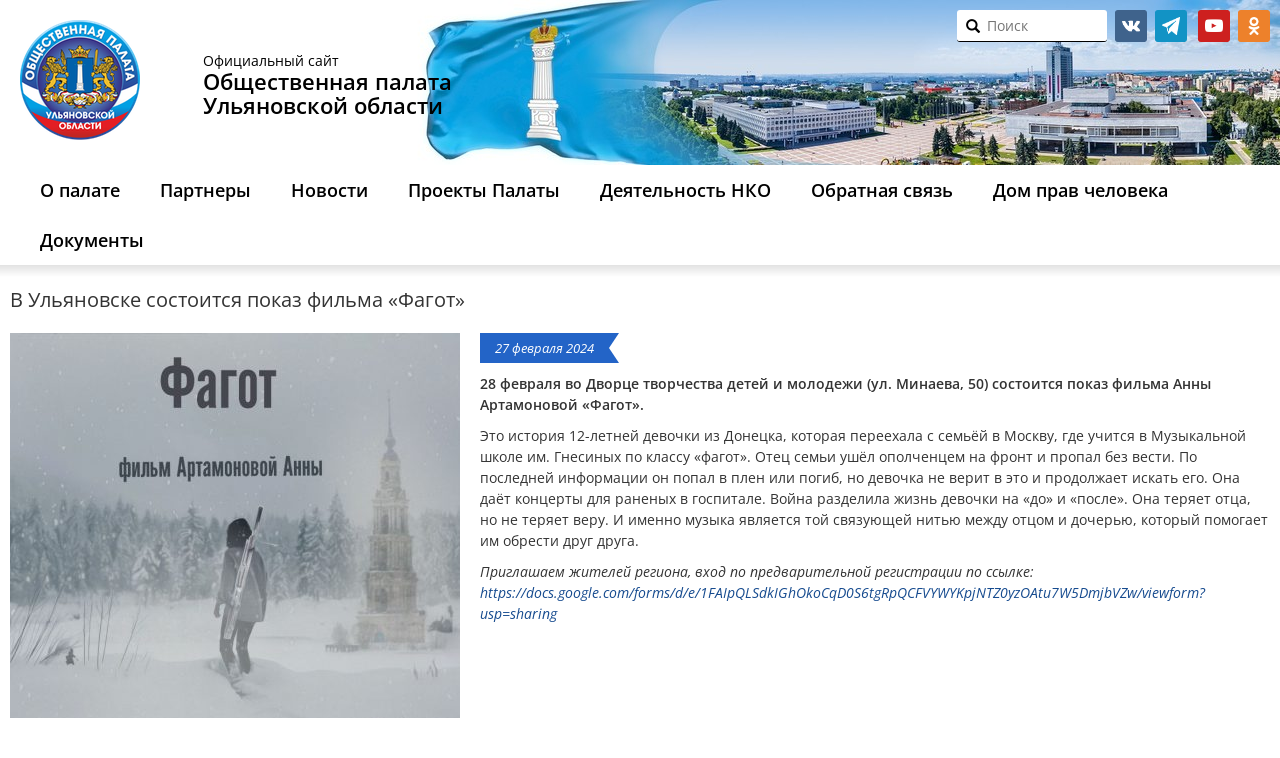

--- FILE ---
content_type: text/html; charset=UTF-8
request_url: https://opuo.ru/blog/2024/02/27/v-ulyanovske-sostoitsya-pokaz-filma-fagot/
body_size: 11455
content:
<!DOCTYPE html><html lang="ru-RU" class="no-js"><head><meta name="yandex-verification" content="3554f630e642585c" /><meta charset="UTF-8"><meta http-equiv="X-UA-Compatible" content="IE=edge"><meta name="viewport" content="width=device-width, initial-scale=1"> <!--link rel="shortcut icon" href="https://opuo.ru/wp-content/themes/opuo_renew/images/favicon.ico"--><link rel="icon" href="https://opuo.ru/wp-content/themes/opuo_renew/images/logo.png" type="image/png"><title>В Ульяновске состоится показ фильма «Фагот» / Общественная палата</title><!--[if lt IE 9]> <script src="https://opuo.ru/wp-content/themes/opuo_renew/js/html5.js"></script> <![endif]--> <script>function fvmuag(){if(navigator.userAgent.match(/x11.*fox\/54|oid\s4.*xus.*ome\/62|oobot|ighth|tmetr|eadles|ingdo/i))return!1;if(navigator.userAgent.match(/x11.*ome\/75\.0\.3770\.100/i)){var e=screen.width,t=screen.height;if("number"==typeof e&&"number"==typeof t&&862==t&&1367==e)return!1}return!0}</script><style type="text/css">/* .heateor_sl_outer_login_container { position: absolute; bottom: 280px; } .login form { padding-bottom: 90px !important; min-height: 250px; } */</style> <script type="text/javascript">var heateorSlDefaultLang = 'ru_RU', heateorSlCloseIconPath = 'https://opuo.ru/wp-content/plugins/heateor-social-login/public/images/close.png';
		 var heateorSlSiteUrl = 'https://opuo.ru', heateorSlVerified = 0, heateorSlEmailPopup = 0;</script> <script>var heateorSlLoadingImgPath = 'https://opuo.ru/wp-content/plugins/heateor-social-login/public/../images/ajax_loader.gif'; var heateorSlAjaxUrl = 'https://opuo.ru/wp-admin/admin-ajax.php'; var heateorSlRedirectionUrl = 'https://opuo.ru/vote/poll/'; var heateorSlRegRedirectionUrl = 'https://opuo.ru/vote/poll/';</script> <script>var heateorSlFBKey = '', heateorSlSameTabLogin = '1', heateorSlVerified = 0; var heateorSlAjaxUrl = 'https://opuo.ru/wp-admin/admin-ajax.php'; var heateorSlPopupTitle = ''; var heateorSlEmailPopup = 0; var heateorSlEmailAjaxUrl = 'https://opuo.ru/wp-admin/admin-ajax.php'; var heateorSlEmailPopupTitle = ''; var heateorSlEmailPopupErrorMsg = ''; var heateorSlEmailPopupUniqueId = ''; var heateorSlEmailPopupVerifyMessage = ''; var heateorSlSteamAuthUrl = ""; var heateorSlCurrentPageUrl = 'https%3A%2F%2Fopuo.ru%2Fblog%2F2024%2F02%2F27%2Fv-ulyanovske-sostoitsya-pokaz-filma-fagot%2F';  var heateorMSEnabled = 0; var heateorSlTwitterAuthUrl = heateorSlSiteUrl + "?HeateorSlAuth=X&heateor_sl_redirect_to=" + heateorSlCurrentPageUrl; var heateorSlFacebookAuthUrl = heateorSlSiteUrl + "?HeateorSlAuth=Facebook&heateor_sl_redirect_to=" + heateorSlCurrentPageUrl; var heateorSlGoogleAuthUrl = heateorSlSiteUrl + "?HeateorSlAuth=Google&heateor_sl_redirect_to=" + heateorSlCurrentPageUrl; var heateorSlYoutubeAuthUrl = heateorSlSiteUrl + "?HeateorSlAuth=Youtube&heateor_sl_redirect_to=" + heateorSlCurrentPageUrl; var heateorSlLineAuthUrl = heateorSlSiteUrl + "?HeateorSlAuth=Line&heateor_sl_redirect_to=" + heateorSlCurrentPageUrl; var heateorSlLiveAuthUrl = heateorSlSiteUrl + "?HeateorSlAuth=Live&heateor_sl_redirect_to=" + heateorSlCurrentPageUrl; var heateorSlVkontakteAuthUrl = heateorSlSiteUrl + "?HeateorSlAuth=Vkontakte&heateor_sl_redirect_to=" + heateorSlCurrentPageUrl; var heateorSlLinkedinAuthUrl = heateorSlSiteUrl + "?HeateorSlAuth=Linkedin&heateor_sl_redirect_to=" + heateorSlCurrentPageUrl; var heateorSlSpotifyAuthUrl = heateorSlSiteUrl + "?HeateorSlAuth=Spotify&heateor_sl_redirect_to=" + heateorSlCurrentPageUrl; var heateorSlKakaoAuthUrl = heateorSlSiteUrl + "?HeateorSlAuth=Kakao&heateor_sl_redirect_to=" + heateorSlCurrentPageUrl; var heateorSlGithubAuthUrl = heateorSlSiteUrl + "?HeateorSlAuth=Github&heateor_sl_redirect_to=" + heateorSlCurrentPageUrl; var heateorSlWordpressAuthUrl = heateorSlSiteUrl + "?HeateorSlAuth=Wordpress&heateor_sl_redirect_to=" + heateorSlCurrentPageUrl; var heateorSlYahooAuthUrl = heateorSlSiteUrl + "?HeateorSlAuth=Yahoo&heateor_sl_redirect_to=" + heateorSlCurrentPageUrl; var heateorSlInstagramAuthUrl = heateorSlSiteUrl + "?HeateorSlAuth=Instagram&heateor_sl_redirect_to=" + heateorSlCurrentPageUrl; var heateorSlDribbbleAuthUrl = heateorSlSiteUrl + "?HeateorSlAuth=Dribbble&heateor_sl_redirect_to=" + heateorSlCurrentPageUrl; var heateorSlTwitchAuthUrl = heateorSlSiteUrl + "?HeateorSlAuth=Twitch&heateor_sl_redirect_to=" + heateorSlCurrentPageUrl; var heateorSlRedditAuthUrl = heateorSlSiteUrl + "?HeateorSlAuth=Reddit&heateor_sl_redirect_to=" + heateorSlCurrentPageUrl; var heateorSlDisqusAuthUrl = heateorSlSiteUrl + "?HeateorSlAuth=Disqus&heateor_sl_redirect_to=" + heateorSlCurrentPageUrl; var heateorSlFoursquareAuthUrl = heateorSlSiteUrl + "?HeateorSlAuth=Foursquare&heateor_sl_redirect_to=" + heateorSlCurrentPageUrl; var heateorSlDropboxAuthUrl = heateorSlSiteUrl + "?HeateorSlAuth=Dropbox&heateor_sl_redirect_to=" + heateorSlCurrentPageUrl; var heateorSlAmazonAuthUrl = heateorSlSiteUrl + "?HeateorSlAuth=Amazon&heateor_sl_redirect_to=" + heateorSlCurrentPageUrl; var heateorSlStackoverflowAuthUrl = heateorSlSiteUrl + "?HeateorSlAuth=Stackoverflow&heateor_sl_redirect_to=" + heateorSlCurrentPageUrl; var heateorSlDiscordAuthUrl = heateorSlSiteUrl + "?HeateorSlAuth=Discord&heateor_sl_redirect_to=" + heateorSlCurrentPageUrl; var heateorSlMailruAuthUrl = heateorSlSiteUrl + "?HeateorSlAuth=Mailru&heateor_sl_redirect_to=" + heateorSlCurrentPageUrl; var heateorSlYandexAuthUrl = heateorSlSiteUrl + "?HeateorSlAuth=Yandex&heateor_sl_redirect_to=" + heateorSlCurrentPageUrl ;var heateorSlOdnoklassnikiAuthUrl = heateorSlSiteUrl + "?HeateorSlAuth=Odnoklassniki&heateor_sl_redirect_to=" + heateorSlCurrentPageUrl;</script> <script type="text/javascript">function heateorSlLoadEvent(e ) {var t=window.onload;if ( typeof window.onload!="function" ) {window.onload=e} else {window.onload=function() {t();e()}}}</script> <style type="text/css" media="all">@font-face{font-family:'Open Sans';font-style:italic;font-weight:400;font-stretch:normal;src:url(https://fonts.gstatic.com/s/opensans/v40/memQYaGs126MiZpBA-UFUIcVXSCEkx2cmqvXlWq8tWZ0Pw86hd0Rk8ZkWVQexg.woff) format('woff')}@font-face{font-family:'Open Sans';font-display:block;font-style:normal;font-weight:300;font-stretch:normal;src:url(https://fonts.gstatic.com/s/opensans/v40/memSYaGs126MiZpBA-UvWbX2vVnXBbObj2OVZyOOSr4dVJWUgsiH0B4kaVQ.woff) format('woff')}@font-face{font-family:'Open Sans';font-display:block;font-style:normal;font-weight:400;font-stretch:normal;src:url(https://fonts.gstatic.com/s/opensans/v40/memSYaGs126MiZpBA-UvWbX2vVnXBbObj2OVZyOOSr4dVJWUgsjZ0B4kaVQ.woff) format('woff')}@font-face{font-family:'Open Sans';font-display:block;font-style:normal;font-weight:600;font-stretch:normal;src:url(https://fonts.gstatic.com/s/opensans/v40/memSYaGs126MiZpBA-UvWbX2vVnXBbObj2OVZyOOSr4dVJWUgsgH1x4kaVQ.woff) format('woff')}</style><link rel='stylesheet' id='fvm-header-0-css'  href='https://opuo.ru/wp-content/uploads/cache/fvm/1720756757/out/header-4d9989c449d0851ef318080c7a1245661be0c4df.min.css' type='text/css' media='all' /> <script type='text/javascript'>/*  */
var wpbc_global1 = {"wpbc_ajaxurl":"https:\/\/opuo.ru\/wp-admin\/admin-ajax.php","wpdev_bk_plugin_url":"https:\/\/opuo.ru\/wp-content\/plugins\/booking","wpdev_bk_today":"[2026,1,31,17,28]","visible_booking_id_on_page":"[]","booking_max_monthes_in_calendar":"2m","user_unavilable_days":"[0,6,999]","wpdev_bk_edit_id_hash":"","wpdev_bk_plugin_filename":"wpdev-booking.php","bk_days_selection_mode":"single","wpdev_bk_personal":"1","block_some_dates_from_today":"0","message_verif_requred":"\u042d\u0442\u043e \u043f\u043e\u043b\u0435 \u043d\u0435\u043e\u0431\u0445\u043e\u0434\u0438\u043c\u043e","message_verif_requred_for_check_box":"\u042d\u0442\u043e\u0442 \u0447\u0435\u043a\u0431\u043e\u043a\u0441 \u0434\u043e\u043b\u0436\u0435\u043d \u0431\u044b\u0442\u044c \u043e\u0442\u043c\u0435\u0447\u0435\u043d","message_verif_requred_for_radio_box":"\u041a\u0430\u043a \u043c\u0438\u043d\u0438\u043c\u0443\u043c \u043e\u0434\u0438\u043d \u0432\u0430\u0440\u0438\u0430\u043d\u0442 \u0434\u043e\u043b\u0436\u0435\u043d \u0431\u044b\u0442\u044c \u0432\u044b\u0431\u0440\u0430\u043d","message_verif_emeil":"\u041d\u0435\u043a\u043e\u0440\u0440\u0435\u043a\u0442\u043d\u043e \u0432\u0432\u0435\u0434\u0435\u043d email","message_verif_same_emeil":"\u0412\u0430\u0448 \u044d\u043b\u0435\u043a\u0442\u0440\u043e\u043d\u043d\u044b\u0439 \u0430\u0434\u0440\u0435\u0441 \u043d\u0435 \u0441\u043e\u0432\u043f\u0430\u0434\u0430\u0435\u0442","message_verif_selectdts":"\u041f\u043e\u0436\u0430\u043b\u0443\u0439\u0441\u0442\u0430, \u0432\u044b\u0434\u0435\u043b\u0438\u0442\u0435 \u0434\u0430\u0442\u044b \u0434\u043b\u044f \u0440\u0435\u0437\u0435\u0440\u0432\u0438\u0440\u043e\u0432\u0430\u043d\u0438\u044f.","parent_booking_resources":"[]","new_booking_title":"\u0421\u043f\u0430\u0441\u0438\u0431\u043e \u0437\u0430 \u043e\u043d\u043b\u0430\u0439\u043d \u0431\u0440\u043e\u043d\u0438\u0440\u043e\u0432\u0430\u043d\u0438\u0435.  \u041c\u044b \u0432\u044b\u0448\u043b\u0435\u043c \u0412\u0430\u043c \u043f\u043e\u0434\u0442\u0432\u0435\u0440\u0436\u0434\u0435\u043d\u0438\u0435 \u043a\u0430\u043a \u043c\u043e\u0436\u043d\u043e \u0441\u043a\u043e\u0440\u0435\u0435.","new_booking_title_time":"7000","type_of_thank_you_message":"message","thank_you_page_URL":"https:\/\/opuo.ru\/thank-you","is_am_pm_inside_time":"false","is_booking_used_check_in_out_time":"false","wpbc_active_locale":"ru_RU","wpbc_message_processing":"\u041e\u0431\u0440\u0430\u0431\u0430\u0442\u044b\u0432\u0430\u0435\u0442\u0441\u044f","wpbc_message_deleting":"\u0423\u0434\u0430\u043b\u0435\u043d\u0438\u0435","wpbc_message_updating":"\u041e\u0431\u043d\u043e\u0432\u043b\u0435\u043d\u0438\u0435","wpbc_message_saving":"\u0421\u043e\u0445\u0440\u0430\u043d\u0435\u043d\u0438\u0435","message_checkinouttime_error":"\u041e\u0448\u0438\u0431\u043a\u0430! \u041f\u043e\u0436\u0430\u043b\u0443\u0439\u0441\u0442\u0430, \u0441\u0431\u0440\u043e\u0441\u044c\u0442\u0435 \u0434\u0430\u0442\u044b \u0440\u0435\u0433\u0438\u0441\u0442\u0440\u0430\u0446\u0438\u0438 \u0437\u0430\u0435\u0437\u0434\u0430\/\u043e\u0442\u044a\u0435\u0437\u0434\u0430 \u0432\u044b\u0448\u0435.","message_starttime_error":"\u0412\u0440\u0435\u043c\u044f \u043d\u0430\u0447\u0430\u043b\u0430 \u043d\u0435\u043a\u043e\u0440\u0435\u043a\u0442\u043d\u043e. \u0412\u043e\u0437\u043c\u043e\u0436\u043d\u043e \u0434\u0430\u0442\u0430 \u0438\u043b\u0438 \u0432\u0440\u0435\u043c\u044f \u0437\u0430\u0440\u0435\u0437\u0435\u0440\u0432\u0438\u0440\u043e\u0432\u0430\u043d\u044b \u0438\u043b\u0438 \u0443\u0436\u0435 \u043f\u0440\u043e\u0448\u043b\u0438! \u041f\u043e\u0436\u0430\u043b\u0443\u0439\u0441\u0442\u0430, \u0432\u044b\u0431\u0435\u0440\u0438\u0442\u0435 \u0434\u0440\u0443\u0433\u0443\u044e \u0434\u0430\u0442\u0443 \u0438\u043b\u0438 \u0432\u0440\u0435\u043c\u044f.","message_endtime_error":"\u0412\u0440\u0435\u043c\u044f \u043e\u043a\u043e\u043d\u0447\u0430\u043d\u0438\u044f \u043d\u0435\u043a\u043e\u0440\u0435\u043a\u0442\u043d\u043e. \u0412\u043e\u0437\u043c\u043e\u0436\u043d\u043e \u0434\u0430\u0442\u0430 \u0438\u043b\u0438 \u0432\u0440\u0435\u043c\u044f \u0437\u0430\u0440\u0435\u0437\u0435\u0440\u0432\u0438\u0440\u043e\u0432\u0430\u043d\u044b \u0438\u043b\u0438 \u0443\u0436\u0435 \u043f\u0440\u043e\u0448\u043b\u0438. \u0412\u043e\u0437\u043c\u043e\u0436\u043d\u043e \u0432\u0440\u0435\u043c\u044f \u043e\u043a\u043e\u043d\u0447\u0430\u043d\u0438\u044f \u0440\u0430\u043d\u044c\u0448\u0435, \u0447\u0435\u043c \u0432\u0440\u0435\u043c\u044f \u043d\u0430\u0447\u0430\u043b\u0430 \u0431\u0440\u043e\u043d\u0438\u0440\u043e\u0432\u0430\u043d\u0438\u044f \u0435\u0441\u043b\u0438 \u0442\u043e\u043b\u044c\u043a\u043e 1 \u0434\u0435\u043d\u044c \u0431\u044b\u043b \u0432\u044b\u0431\u0440\u0430\u043d. \u041f\u043e\u0436\u0430\u043b\u0443\u0439\u0441\u0442\u0430, \u0432\u044b\u0431\u0435\u0440\u0438\u0442\u0435 \u0434\u0440\u0443\u0433\u0443\u044e \u0434\u0430\u0442\u0443 \u0438\u043b\u0438 \u0432\u0440\u0435\u043c\u044f.","message_rangetime_error":"\u0412\u0440\u0435\u043c\u044f \u0437\u0430\u0431\u0440\u043e\u043d\u0438\u0440\u043e\u0432\u0430\u043d\u043e \u0438\u043b\u0438 \u0443\u0436\u0435 \u0432 \u043f\u0440\u043e\u0448\u043b\u043e\u043c!","message_durationtime_error":"\u0412\u0440\u0435\u043c\u044f \u0437\u0430\u0431\u0440\u043e\u043d\u0438\u0440\u043e\u0432\u0430\u043d\u043e \u0438\u043b\u0438 \u0443\u0436\u0435 \u0432 \u043f\u0440\u043e\u0448\u043b\u043e\u043c!","bk_highlight_timeslot_word":"Times:"};
var wpbc_global2 = {"message_time_error":"\u041d\u0435\u043a\u043e\u0440\u0440\u0435\u043a\u0442\u043d\u044b\u0439 \u0444\u043e\u0440\u043c\u0430\u0442 \u0434\u0430\u0442\u044b"};
var wpbc_global3 = {"bk_1click_mode_days_num":"3","bk_1click_mode_days_start":"[-1]","bk_2clicks_mode_days_min":"1","bk_2clicks_mode_days_max":"30","bk_2clicks_mode_days_specific":"[]","bk_2clicks_mode_days_start":"[-1]","bk_highlight_timeslot_word":"\u0417\u0430\u0431\u0440\u043e\u043d\u0438\u0440\u043e\u0432\u0430\u043d\u043d\u043e\u0435 \u0432\u0440\u0435\u043c\u044f:","is_booking_recurrent_time":"false","is_booking_used_check_in_out_time":"false","bk_currency_pos":"left"};
/*  */</script> <script type='text/javascript' src='https://opuo.ru/wp-content/uploads/cache/fvm/1720756757/out/header-dec113e9af2ed8748c5ffba747b4fcb7eb0e7409.min.js'></script><link rel='https://api.w.org/' href='https://opuo.ru/wp-json/' /><link rel="canonical" href="https://opuo.ru/blog/2024/02/27/v-ulyanovske-sostoitsya-pokaz-filma-fagot/" /><link rel="alternate" type="application/json+oembed" href="https://opuo.ru/wp-json/oembed/1.0/embed?url=https%3A%2F%2Fopuo.ru%2Fblog%2F2024%2F02%2F27%2Fv-ulyanovske-sostoitsya-pokaz-filma-fagot%2F" /><!-- BEGIN recaptcha, injected by plugin wp-recaptcha-integration  --><!-- END recaptcha --></head><body class="post-template-default single single-post postid-57368 single-format-standard post-v-ulyanovske-sostoitsya-pokaz-filma-fagot"> <header><div class="blog-header"><div class="container"><div class="row"><div class="col-xs-7 col-sm-9 col-md-12 col-lg-14"><div class="logo"> <a href="https://opuo.ru/"><img src="https://opuo.ru/wp-content/themes/opuo_renew/images/logo.png"/></a></div><h1 class="blog-title visible-md visible-lg"> <span class="small">Официальный сайт</span> <span><b>Общественная палата</b></span> <span><b>Ульяновской области</b></span></h1></div><div class="col-xs-17 col-sm-15 col-md-12 col-lg-10 clearfix top-panel"><div id="text-2" class="widget widget_text"><div class="textwidget"><ul class="social-links invert"><li class="social-vk"> <a href="https://vk.com/op73reg" target="_blank">vk.com</a></li><li class="social-tg"> <a href="https://t.me/opuo73" target="_blank">telegram</a></li> <!--li class="social-facebook"> <a href="https://www.facebook.com/groups/103379100306957/" target="_blank">facebook.com</a></li><li class="social-twitter"> <a href="https://twitter.com/civil_73" target="_blank">twitter</a></li--><li class="social-youtube"> <a href="https://www.youtube.com/user/opuo73" target="_blank">youtube</a></li><li class="social-ok"> <a href="https://ok.ru/opuo73" target="_blank">ok.ru</a></li></ul></div></div><div class="id_search_my" id="search_in_header"><form action="/" method="get" class="form-group search-form" id="search-form"> <i onclick="document.getElementById('search-form').submit()" class="glyphicon glyphicon-search"></i> <input type="text" name="s" id="search" required placeholder="Поиск" value="" /></form></div></div></div></div></div><div class="header-menu navbar navbar-default"><div class="container"><div class="navbar-header"><div class="row navbar-toggle"> <a class="col-xs-3 logo-small" href="https://opuo.ru/"></a><div class="col-xs-18 text-center nowr"> <span><b>Общественная палата</b></span><span><b>&nbsp;Ульяновской области</b></span><br/> <span class="small"><b>8 (8422) 44-10-35</b></span><span class="small">&nbsp;с 10:00 до 17:00</span></div><div class="col-xs-3"> <button type="button" class="navbar-toggle" data-toggle="collapse" data-target=".navbar-collapse"> <span class="sr-only">Открыть меню</span> <span class="icon-bar"></span> <span class="icon-bar"></span> <span class="icon-bar"></span> </button></div></div><div class="navbar-collapse collapse"><ul id="menu-glavnoe-menyu" class="nav navbar-nav"><li id="menu-item-29048" class="menu-item menu-item-type-post_type menu-item-object-page menu-item-has-children menu-item-29048"><a href="https://opuo.ru/about/">О палате</a><ul class="sub-menu"><li id="menu-item-6775" class="menu-item menu-item-type-post_type menu-item-object-page menu-item-6775"><a href="https://opuo.ru/history/">История</a></li><li id="menu-item-14569" class="menu-item menu-item-type-post_type_archive menu-item-object-members menu-item-14569"><a href="https://opuo.ru/members/">Состав палаты</a></li><li id="menu-item-29044" class="menu-item menu-item-type-post_type menu-item-object-page menu-item-29044"><a href="https://opuo.ru/structure/">Структура Общественной палаты VIII созыва</a></li><li id="menu-item-58512" class="menu-item menu-item-type-taxonomy menu-item-object-doc_types menu-item-58512"><a href="https://opuo.ru/blog/documents/legal/">Законодательная база</a></li><li id="menu-item-6777" class="menu-item menu-item-type-post_type_archive menu-item-object-meeting menu-item-6777"><a href="https://opuo.ru/meeting/">Информация о заседаниях</a></li></ul></li><li id="menu-item-29042" class="menu-item menu-item-type-custom menu-item-object-custom menu-item-has-children menu-item-29042"><a href="https://opuo.ru/partnery/">Партнеры</a><ul class="sub-menu"><li id="menu-item-27512" class="menu-item menu-item-type-post_type menu-item-object-page menu-item-27512"><a href="https://opuo.ru/list-councils/">Общественные советы при органах власти Ульяновской области</a></li><li id="menu-item-30303" class="menu-item menu-item-type-post_type menu-item-object-page menu-item-30303"><a href="https://opuo.ru/obshhestvennye-palaty-municipalnyx-obrazovanij-ulyanovskoj-oblasti/">Общественные палаты муниципальных образований Ульяновской области</a></li><li id="menu-item-27514" class="menu-item menu-item-type-post_type menu-item-object-page menu-item-27514"><a href="https://opuo.ru/observing-commission/">Общественная наблюдательная комиссия Ульяновской области</a></li><li id="menu-item-58513" class="menu-item menu-item-type-taxonomy menu-item-object-category menu-item-58513"><a href="https://opuo.ru/news-jkh-inspection/">Центр общественного контроля в сфере ЖКХ</a></li><li id="menu-item-31760" class="menu-item menu-item-type-custom menu-item-object-custom menu-item-31760"><a href="http://astos73.ru/">Ассоциация территориальных общественных самоуправлений Ульяновской области</a></li></ul></li><li id="menu-item-58783" class="menu-item menu-item-type-post_type menu-item-object-page menu-item-has-children menu-item-58783"><a href="https://opuo.ru/novosti/">Новости</a><ul class="sub-menu"><li id="menu-item-6774" class="menu-item menu-item-type-taxonomy menu-item-object-category current-post-ancestor current-menu-parent current-post-parent menu-item-6774"><a href="https://opuo.ru/news/">Новости Палаты</a></li><li id="menu-item-58785" class="menu-item menu-item-type-custom menu-item-object-custom menu-item-58785"><a href="/news_nko/">Новости НКО</a></li><li id="menu-item-58784" class="menu-item menu-item-type-taxonomy menu-item-object-category menu-item-58784"><a href="https://opuo.ru/anonsy/">Анонсы</a></li></ul></li><li id="menu-item-58786" class="menu-item menu-item-type-custom menu-item-object-custom menu-item-has-children menu-item-58786"><a href="/proekty-palaty/">Проекты Палаты</a><ul class="sub-menu"><li id="menu-item-58857" class="menu-item menu-item-type-post_type menu-item-object-page menu-item-58857"><a href="https://opuo.ru/obshhestvennyj-kontrol/">Общественный контроль</a></li><li id="menu-item-58787" class="menu-item menu-item-type-taxonomy menu-item-object-category menu-item-58787"><a href="https://opuo.ru/obshhestvennoe-priznanie/">Общественное признание</a></li><li id="menu-item-34471" class="menu-item menu-item-type-taxonomy menu-item-object-category menu-item-34471"><a href="https://opuo.ru/public-observer/">Общественное наблюдение</a></li><li id="menu-item-61661" class="menu-item menu-item-type-post_type menu-item-object-page menu-item-61661"><a href="https://opuo.ru/detskaya-obshhestvennaya-palata/">Детская общественная палата Ульяновской области</a></li><li id="menu-item-58788" class="menu-item menu-item-type-taxonomy menu-item-object-category menu-item-58788"><a href="https://opuo.ru/tema-nedeli/">Тема недели</a></li><li id="menu-item-58789" class="menu-item menu-item-type-taxonomy menu-item-object-category menu-item-58789"><a href="https://opuo.ru/realizaciya-nacionalnyx-proektov/">Реализация национальных проектов</a></li><li id="menu-item-58790" class="menu-item menu-item-type-taxonomy menu-item-object-category menu-item-58790"><a href="https://opuo.ru/zaslushivanie-chlenov-pravitelstva-ulyanovskoj-oblasti/">Заслушивание членов Правительства Ульяновской области</a></li></ul></li><li id="menu-item-8479" class="menu-item menu-item-type-post_type_archive menu-item-object-news_nko menu-item-has-children menu-item-8479"><a href="https://opuo.ru/news_nko/">Деятельность НКО</a><ul class="sub-menu"><li id="menu-item-25801" class="menu-item menu-item-type-custom menu-item-object-custom menu-item-25801"><a href="/list_nko/">Каталог НКО Ульяновской области</a></li><li id="menu-item-25800" class="menu-item menu-item-type-custom menu-item-object-custom menu-item-25800"><a href="/nko/nko-club/">Клуб лидеров НКО</a></li><li id="menu-item-25802" class="menu-item menu-item-type-custom menu-item-object-custom menu-item-25802"><a href="/practice_nko/">Лучшие практики НКО</a></li></ul></li><li id="menu-item-29049" class="menu-item menu-item-type-custom menu-item-object-custom menu-item-has-children menu-item-29049"><a href="https://opuo.ru/obratnaya-svyaz/">Обратная связь</a><ul class="sub-menu"><li id="menu-item-6815" class="menu-item menu-item-type-post_type menu-item-object-page menu-item-6815"><a href="https://opuo.ru/contacts/">Контакты</a></li><li id="menu-item-29050" class="menu-item menu-item-type-custom menu-item-object-custom menu-item-29050"><a href="/feedback/">Написать обращение в ОПУО</a></li><li id="menu-item-29051" class="menu-item menu-item-type-custom menu-item-object-custom menu-item-29051"><a href="/newsletter/">Подписаться на рассылку новостей центра развития НКО</a></li></ul></li><li id="menu-item-51683" class="menu-item menu-item-type-post_type menu-item-object-page menu-item-51683"><a href="https://opuo.ru/ogku-dom-prav-cheloveka-v-ulyanovskoj-oblasti/">Дом прав человека</a></li><li id="menu-item-58565" class="menu-item menu-item-type-post_type_archive menu-item-object-documents menu-item-has-children menu-item-58565"><a href="https://opuo.ru/documents/">Документы</a><ul class="sub-menu"><li id="menu-item-58879" class="menu-item menu-item-type-post_type menu-item-object-documents menu-item-58879"><a href="https://opuo.ru/documents/test/">Доклады о состоянии гражданского общества</a></li><li id="menu-item-58858" class="menu-item menu-item-type-post_type menu-item-object-page menu-item-58858"><a href="https://opuo.ru/plany-i-otchyoty/">Планы и отчёты</a></li></ul></li></ul></div></div><!--/.container --></div><!--/.header-menu --><div class="shadow-menu"></div> </header><div class="container blog-wrap"><div class="row"><div class="single-page --col-md-17 --col-lg-18 col-lg-24"><div class="post-container clearfix"><h1> В Ульяновске состоится показ фильма «Фагот»</h1><div class="post-content"><div class="post-thumbnail"> <img width="450" height="385" src="https://opuo.ru/wp-content/uploads/2024/02/photo_2023-09-22_00-19-31-450x385.jpg" class="attachment-slider-thumbnail size-slider-thumbnail wp-post-image" alt="" /></div><div class="post-date" title="2024-02-27 11:10"> 27 февраля 2024</div><p><strong>28 февраля во Дворце творчества детей и молодежи (ул. Минаева, 50) состоится показ фильма Анны Артамоновой «Фагот».</strong></p><p>Это история 12-летней девочки из Донецка, которая переехала с семьёй в Москву, где учится в Музыкальной школе им. Гнесиных по классу «фагот». Отец семьи ушёл ополченцем на фронт и пропал без вести. По последней информации он попал в плен или погиб, но девочка не верит в это и продолжает искать его. Она даёт концерты для раненых в госпитале. Война разделила жизнь девочки на &#171;до&#187; и &#171;после&#187;. Она теряет отца, но не теряет веру. И именно музыка является той связующей нитью между отцом и дочерью, который помогает им обрести друг друга.</p><p><em>Приглашаем жителей региона, вход по предварительной регистрации по ссылке: <a href="https://docs.google.com/forms/d/e/1FAIpQLSdkIGhOkoCqD0S6tgRpQCFVYWYKpjNTZ0yzOAtu7W5DmjbVZw/viewform?usp=sharing">https://docs.google.com/forms/d/e/1FAIpQLSdkIGhOkoCqD0S6tgRpQCFVYWYKpjNTZ0yzOAtu7W5DmjbVZw/viewform?usp=sharing</a></em></p></div><div class="social-likes"> <!--div class="facebook" title="Поделиться ссылкой на Фейсбуке">Facebook</div--> <!--div class="twitter" data-via="civil_73" title="Поделиться ссылкой в Твиттере">Twitter</div--> <!--div class="mailru" title="Поделиться ссылкой в Моём мире">Мой мир</div--><div class="vkontakte" title="Поделиться ссылкой во Вконтакте">Вконтакте</div><div class="odnoklassniki" title="Поделиться ссылкой в Одноклассниках">Одноклассники</div></div></div></div></div></div><footer id="footer" class="clearfix"><div class="container"><div class="row"><div class="footer-menu text-center"><div class="menu-menyu-v-podvale-container"><ul id="menu-menyu-v-podvale" class="menu"><li id="menu-item-6813" class="menu-item menu-item-type-post_type menu-item-object-page menu-item-6813"><a href="https://opuo.ru/history/">История</a></li><li id="menu-item-14499" class="menu-item menu-item-type-post_type_archive menu-item-object-members menu-item-14499"><a href="https://opuo.ru/members/">Состав палаты</a></li><li id="menu-item-27504" class="menu-item menu-item-type-custom menu-item-object-custom menu-item-27504"><a href="/feedback/">Написать обращение</a></li><li id="menu-item-6816" class="menu-item menu-item-type-post_type menu-item-object-page menu-item-6816"><a href="https://opuo.ru/contacts/">Контакты</a></li><li><a href="https://opuo.ru/wp-login.php?redirect_to=https%3A%2F%2Fopuo.ru">Войти</a></li></ul></div></div></div><div class="clearfix"><li id="linkcat-0" class="widget widget_links"><h2 class="widgettitle">Закладки</h2><ul class='slides'><li><a href="http://73online.ru" title="Информационный портал Ульяновска" target="_blank">73online.ru</a> Информационный портал Ульяновска</li><li><a href="https://www.asi.org.ru/" title="Агентство социальной информации">asi.org.ru</a> Агентство социальной информации</li><li><a href="http://astos73.ru/" title="Ассоциация территориальных общественных самоуправлений Ульяновской области" target="_blank">astos73.ru</a> Ассоциация территориальных общественных самоуправлений Ульяновской области</li><li><a href="http://bclub-ngo.ru/" title="Клуб бухгалтеров и аудиторов некоммерческих организаций" target="_blank">bclub-ngo.ru</a> Клуб бухгалтеров и аудиторов некоммерческих организаций</li><li><a href="http://inpgo.ru" title="Общественная организация «Институт проблем гражданского общества»" target="_blank">inpgo.ru</a> Общественная организация «Институт проблем гражданского общества»</li><li><a href="http://ku.ulgov.ru/" title="АНО развития кадрового потенциала «Корпоративный университет Ульяновской области»" target="_blank">ku.ulgov.ru</a> АНО развития кадрового потенциала «Корпоративный университет Ульяновской области»</li><li><a href="http://lawcs.ru/" title="Ассоциация «Юристы за гражданское общество»" target="_blank">lawcs.ru</a> Ассоциация «Юристы за гражданское общество»</li><li><a href="http://navigator-sonko.ru/" title="Навигатор государственного сервиса для социально ориентированных НКО" target="_blank">navigator-sonko.ru</a> Навигатор государственного сервиса для социально ориентированных НКО</li><li><a href="http://nko.economy.gov.ru/" title="Портал единой автоматизированной информационной системы поддержки СО НКО Минэкономразвития РФ" target="_blank">nko.economy.gov.ru</a> Портал единой автоматизированной информационной системы поддержки СО НКО Минэкономразвития РФ</li><li><a href="http://oprf.ru" title="Общественная палата Российской Федерации" target="_blank">oprf.ru</a> Общественная палата Российской Федерации</li><li><a href="http://ugsha.ru" title="Ульяновская государственная сельскохозяйственная академия имени П.А. Столыпина" target="_blank">ugsha.ru</a> Ульяновская государственная сельскохозяйственная академия имени П.А. Столыпина</li><li><a href="http://ul-rif.ru/" title="Региональный информационно-ресурсный Фонд" target="_blank">ul-rif.ru</a> Региональный информационно-ресурсный Фонд</li><li><a href="http://ulpressa.ru/" title="Улпресса — новости Ульяновска и области" target="_blank">ulpressa.ru</a> Улпресса — новости Ульяновска и области</li><li><a href="http://ulspu.ru" title="Ульяновский государственный педагогический университет имени И.Н. Ульянова">ulspu.ru</a> Ульяновский государственный педагогический университет имени И.Н. Ульянова</li><li><a href="http://www.ulstu.ru" title="Ульяновский государственный технический университет" target="_blank">ulstu.ru</a> Ульяновский государственный технический университет</li><li><a href="http://www.ulsu.ru/" title="Ульяновский государственный университет" target="_blank">ulsu.ru</a> Ульяновский государственный университет</li><li><a href="http://ultpp.ru" title="Союз «Ульяновская областная торгово-промышленная палата»" target="_blank">ultpp.ru</a> Союз «Ульяновская областная торгово-промышленная палата»</li><li><a href="http://uvauga.ru" title="Ульяновский институт гражданской авиации имени Главного маршала авиации Б.П. Бугаева" target="_blank">uvauga.ru</a> Ульяновский институт гражданской авиации имени Главного маршала авиации Б.П. Бугаева</li><li><a href="http://xn--80afcdbalict6afooklqi5o.xn--p1ai/" title="Фонд-оператор президентских грантов по развитию гражданского общества" target="_blank">президентские гранты.рф</a> Фонд-оператор президентских грантов по развитию гражданского общества</li></ul></li></div><div class="row"><div class="footer-description text-left"> © 2026 &ndash; Общественная палата Ульяновской области</div></div></div> </footer> <script>(function(i,s,o,g,r,a,m){i['GoogleAnalyticsObject']=r;i[r]=i[r]||function(){
  (i[r].q=i[r].q||[]).push(arguments)},i[r].l=1*new Date();a=s.createElement(o),
  m=s.getElementsByTagName(o)[0];a.async=1;a.src=g;m.parentNode.insertBefore(a,m)
  })(window,document,'script','//www.google-analytics.com/analytics.js','ga');

  ga('create', 'UA-49606604-12', 'auto');
  ga('send', 'pageview');</script> <!-- BEGIN recaptcha, injected by plugin wp-recaptcha-integration  --> <script type="text/javascript">var recaptcha_widgets={};
		function wp_recaptchaLoadCallback(){
			try {
				grecaptcha;
			} catch(err){
				return;
			}
			var e = document.querySelectorAll ? document.querySelectorAll('.g-recaptcha:not(.wpcf7-form-control)') : document.getElementsByClassName('g-recaptcha'),
				form_submits;

			for (var i=0;i<e.length;i++) {
				(function(el){
					var wid;
					// check if captcha element is unrendered
					if ( ! el.childNodes.length) {
						wid = grecaptcha.render(el,{
							'sitekey':'6LfjW34UAAAAAK2hzCcXJn_pKVC1M6CMz_04a5La',
							'theme':el.getAttribute('data-theme') || 'light'
						});
						el.setAttribute('data-widget-id',wid);
					} else {
						wid = el.getAttribute('data-widget-id');
						grecaptcha.reset(wid);
					}
				})(e[i]);
			}
		}

		// if jquery present re-render jquery/ajax loaded captcha elements
		if ( typeof jQuery !== 'undefined' )
			jQuery(document).ajaxComplete( function(evt,xhr,set){
				if( xhr.responseText && xhr.responseText.indexOf('6LfjW34UAAAAAK2hzCcXJn_pKVC1M6CMz_04a5La') !== -1)
					wp_recaptchaLoadCallback();
			} );</script><script src="https://www.google.com/recaptcha/api.js?onload=wp_recaptchaLoadCallback&#038;render=explicit&#038;hl=ru" async defer></script> <!-- END recaptcha --> <script type='text/javascript'>/*  */
var wpcf7 = {"apiSettings":{"root":"https:\/\/opuo.ru\/wp-json\/contact-form-7\/v1","namespace":"contact-form-7\/v1"},"recaptcha":{"messages":{"empty":"\u041f\u043e\u0436\u0430\u043b\u0443\u0439\u0441\u0442\u0430, \u043f\u043e\u0434\u0442\u0432\u0435\u0440\u0434\u0438\u0442\u0435, \u0447\u0442\u043e \u0432\u044b \u043d\u0435 \u0440\u043e\u0431\u043e\u0442."}}};
var rlArgs = {"script":"nivo","selector":"lightbox","customEvents":"","activeGalleries":"1","effect":"fade","clickOverlayToClose":"1","keyboardNav":"1","errorMessage":"\u0418\u0437\u043e\u0431\u0440\u0430\u0436\u0435\u043d\u0438\u0435 \u043d\u0435 \u043c\u043e\u0436\u0435\u0442 \u0431\u044b\u0442\u044c \u0437\u0430\u0433\u0440\u0443\u0436\u0435\u043d\u043e. \u041f\u043e\u043f\u0440\u043e\u0431\u0443\u0439\u0442\u0435 \u043f\u043e\u0437\u0436\u0435","woocommerce_gallery":"0"};
var thickboxL10n = {"next":"\u0414\u0430\u043b\u0435\u0435 \u2192","prev":"\u2190 \u041d\u0430\u0437\u0430\u0434","image":"\u0418\u0437\u043e\u0431\u0440\u0430\u0436\u0435\u043d\u0438\u0435","of":"\u0438\u0437","close":"\u0417\u0430\u043a\u0440\u044b\u0442\u044c","noiframes":"\u042d\u0442\u0430 \u0444\u0443\u043d\u043a\u0446\u0438\u044f \u0442\u0440\u0435\u0431\u0443\u0435\u0442 \u043f\u043e\u0434\u0434\u0435\u0440\u0436\u043a\u0438 \u043f\u043b\u0430\u0432\u0430\u044e\u0449\u0438\u0445 \u0444\u0440\u0435\u0439\u043c\u043e\u0432. \u0423 \u0432\u0430\u0441 \u043e\u0442\u043a\u043b\u044e\u0447\u0435\u043d\u044b \u0442\u0435\u0433\u0438 iframe, \u043b\u0438\u0431\u043e \u0432\u0430\u0448 \u0431\u0440\u0430\u0443\u0437\u0435\u0440 \u0438\u0445 \u043d\u0435 \u043f\u043e\u0434\u0434\u0435\u0440\u0436\u0438\u0432\u0430\u0435\u0442.","loadingAnimation":"https:\/\/opuo.ru\/wp-includes\/js\/thickbox\/loadingAnimation.gif"};
/*  */</script> <script type='text/javascript' src='https://opuo.ru/wp-content/uploads/cache/fvm/1720756757/out/footer-11e595964babb85fa92b8c11acee433b0e79e11e.min.js'></script> <!-- Yandex.Metrika counter --> <script type="text/javascript" >(function(m,e,t,r,i,k,a){m[i]=m[i]||function(){(m[i].a=m[i].a||[]).push(arguments)};
   m[i].l=1*new Date();k=e.createElement(t),a=e.getElementsByTagName(t)[0],k.async=1,k.src=r,a.parentNode.insertBefore(k,a)})
   (window, document, "script", "https://mc.yandex.ru/metrika/tag.js", "ym");
   ym(60742804, "init", {
        clickmap:true,
        trackLinks:true,
        accurateTrackBounce:true,
        webvisor:true
   });</script> <noscript><div><img src="https://mc.yandex.ru/watch/60742804" style="position:absolute; left:-9999px;" alt="" /></div></noscript> <!-- /Yandex.Metrika counter --></body></html>